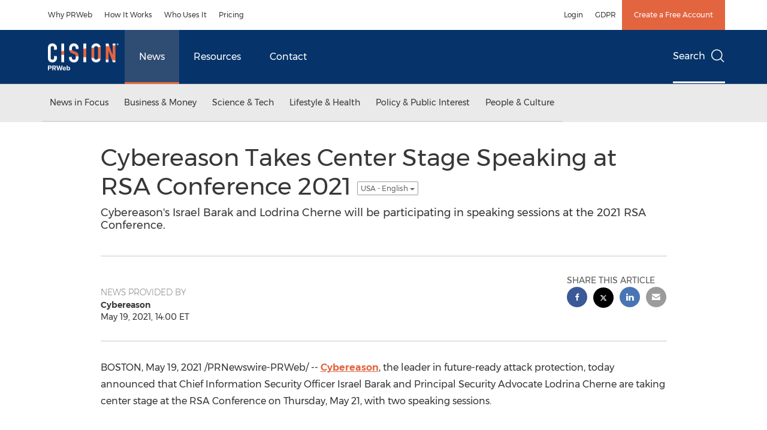

--- FILE ---
content_type: application/javascript
request_url: https://www.prweb.com/etc.clientlibs/prncom/clientlibs/clientlibs-common/resources/js/lib/lg-zoom.min.js
body_size: 1790
content:
/*! lg-zoom - v1.0.4 - 2016-12-20
* http://sachinchoolur.github.io/lightGallery
* Copyright (c) 2016 Sachin N; Licensed GPLv3 */
!function(a,b){"function"==typeof define&&define.amd?define(["jquery"],function(a){return b(a)}):"object"==typeof exports?module.exports=b(require("jquery")):b(jQuery)}(this,function(a){!function(){"use strict";var b=function(){var a=!1,b=navigator.userAgent.match(/Chrom(e|ium)\/([0-9]+)\./);return b&&parseInt(b[2],10)<54&&(a=!0),a},c={scale:1,zoom:!0,actualSize:!0,enableZoomAfter:300,useLeftForZoom:b()},d=function(b){return this.core=a(b).data("lightGallery"),this.core.s=a.extend({},c,this.core.s),this.core.s.zoom&&this.core.doCss()&&(this.init(),this.zoomabletimeout=!1,this.pageX=a(window).width()/2,this.pageY=a(window).height()/2+a(window).scrollTop()),this};d.prototype.init=function(){var b=this,c='<button id="lg-zoom-in" aria-label="Zoom In" class="lg-icon"></button><button id="lg-zoom-out" aria-label="Zoom Out"  class="lg-icon"></button>';b.core.s.actualSize&&(c+='<button id="lg-actual-size" class="lg-icon" aria-label="Actual Size"></button>'),b.core.s.useLeftForZoom?b.core.$outer.addClass("lg-use-left-for-zoom"):b.core.$outer.addClass("lg-use-transition-for-zoom"),this.core.$outer.find(".lg-toolbar").append(c),b.core.$el.on("onSlideItemLoad.lg.tm.zoom",function(c,d,e){var f=b.core.s.enableZoomAfter+e;a("body").hasClass("lg-from-hash")&&e?f=0:a("body").removeClass("lg-from-hash"),b.zoomabletimeout=setTimeout(function(){b.core.$slide.eq(d).addClass("lg-zoomable")},f+30)});var d=1,e=function(c){var d,e,f=b.core.$outer.find(".lg-current .lg-image"),g=(a(window).width()-f.prop("offsetWidth"))/2,h=(a(window).height()-f.prop("offsetHeight"))/2+a(window).scrollTop();d=b.pageX-g,e=b.pageY-h;var i=(c-1)*d,j=(c-1)*e;f.css("transform","scale3d("+c+", "+c+", 1)").attr("data-scale",c),b.core.s.useLeftForZoom?f.parent().css({left:-i+"px",top:-j+"px"}).attr("data-x",i).attr("data-y",j):f.parent().css("transform","translate3d(-"+i+"px, -"+j+"px, 0)").attr("data-x",i).attr("data-y",j)},f=function(){d>1?b.core.$outer.addClass("lg-zoomed"):b.resetZoom(),d<1&&(d=1),e(d)},g=function(c,e,g,h){var i,j=e.prop("offsetWidth");i=b.core.s.dynamic?b.core.s.dynamicEl[g].width||e[0].naturalWidth||j:b.core.$items.eq(g).attr("data-width")||e[0].naturalWidth||j;var k;b.core.$outer.hasClass("lg-zoomed")?d=1:i>j&&(k=i/j,d=k||2),h?(b.pageX=a(window).width()/2,b.pageY=a(window).height()/2+a(window).scrollTop()):(b.pageX=c.pageX||c.originalEvent.targetTouches[0].pageX,b.pageY=c.pageY||c.originalEvent.targetTouches[0].pageY),f(),setTimeout(function(){b.core.$outer.removeClass("lg-grabbing").addClass("lg-grab")},10)},h=!1;b.core.$el.on("onAferAppendSlide.lg.tm.zoom",function(a,c){var d=b.core.$slide.eq(c).find(".lg-image");d.on("dblclick",function(a){g(a,d,c)}),d.on("touchstart",function(a){h?(clearTimeout(h),h=null,g(a,d,c)):h=setTimeout(function(){h=null},300),a.preventDefault()})}),a(window).on("resize.lg.zoom scroll.lg.zoom orientationchange.lg.zoom",function(){b.pageX=a(window).width()/2,b.pageY=a(window).height()/2+a(window).scrollTop(),e(d)}),a("#lg-zoom-out").on("click.lg",function(){b.core.$outer.find(".lg-current .lg-image").length&&(d-=b.core.s.scale,f())}),a("#lg-zoom-in").on("click.lg",function(){b.core.$outer.find(".lg-current .lg-image").length&&(d+=b.core.s.scale,f())}),a("#lg-actual-size").on("click.lg",function(a){g(a,b.core.$slide.eq(b.core.index).find(".lg-image"),b.core.index,!0)}),b.core.$el.on("onBeforeSlide.lg.tm",function(){d=1,b.resetZoom()}),b.core.isTouch||b.zoomDrag(),b.core.isTouch&&b.zoomSwipe()},d.prototype.resetZoom=function(){this.core.$outer.removeClass("lg-zoomed"),this.core.$slide.find(".lg-img-wrap").removeAttr("style data-x data-y"),this.core.$slide.find(".lg-image").removeAttr("style data-scale"),this.pageX=a(window).width()/2,this.pageY=a(window).height()/2+a(window).scrollTop()},d.prototype.zoomSwipe=function(){var a=this,b={},c={},d=!1,e=!1,f=!1;a.core.$slide.on("touchstart.lg",function(c){if(a.core.$outer.hasClass("lg-zoomed")){var d=a.core.$slide.eq(a.core.index).find(".lg-object");f=d.prop("offsetHeight")*d.attr("data-scale")>a.core.$outer.find(".lg").height(),e=d.prop("offsetWidth")*d.attr("data-scale")>a.core.$outer.find(".lg").width(),(e||f)&&(c.preventDefault(),b={x:c.originalEvent.targetTouches[0].pageX,y:c.originalEvent.targetTouches[0].pageY})}}),a.core.$slide.on("touchmove.lg",function(g){if(a.core.$outer.hasClass("lg-zoomed")){var h,i,j=a.core.$slide.eq(a.core.index).find(".lg-img-wrap");g.preventDefault(),d=!0,c={x:g.originalEvent.targetTouches[0].pageX,y:g.originalEvent.targetTouches[0].pageY},a.core.$outer.addClass("lg-zoom-dragging"),i=f?-Math.abs(j.attr("data-y"))+(c.y-b.y):-Math.abs(j.attr("data-y")),h=e?-Math.abs(j.attr("data-x"))+(c.x-b.x):-Math.abs(j.attr("data-x")),(Math.abs(c.x-b.x)>15||Math.abs(c.y-b.y)>15)&&(a.core.s.useLeftForZoom?j.css({left:h+"px",top:i+"px"}):j.css("transform","translate3d("+h+"px, "+i+"px, 0)"))}}),a.core.$slide.on("touchend.lg",function(){a.core.$outer.hasClass("lg-zoomed")&&d&&(d=!1,a.core.$outer.removeClass("lg-zoom-dragging"),a.touchendZoom(b,c,e,f))})},d.prototype.zoomDrag=function(){var b=this,c={},d={},e=!1,f=!1,g=!1,h=!1;b.core.$slide.on("mousedown.lg.zoom",function(d){var f=b.core.$slide.eq(b.core.index).find(".lg-object");h=f.prop("offsetHeight")*f.attr("data-scale")>b.core.$outer.find(".lg").height(),g=f.prop("offsetWidth")*f.attr("data-scale")>b.core.$outer.find(".lg").width(),b.core.$outer.hasClass("lg-zoomed")&&a(d.target).hasClass("lg-object")&&(g||h)&&(d.preventDefault(),c={x:d.pageX,y:d.pageY},e=!0,b.core.$outer.scrollLeft+=1,b.core.$outer.scrollLeft-=1,b.core.$outer.removeClass("lg-grab").addClass("lg-grabbing"))}),a(window).on("mousemove.lg.zoom",function(a){if(e){var i,j,k=b.core.$slide.eq(b.core.index).find(".lg-img-wrap");f=!0,d={x:a.pageX,y:a.pageY},b.core.$outer.addClass("lg-zoom-dragging"),j=h?-Math.abs(k.attr("data-y"))+(d.y-c.y):-Math.abs(k.attr("data-y")),i=g?-Math.abs(k.attr("data-x"))+(d.x-c.x):-Math.abs(k.attr("data-x")),b.core.s.useLeftForZoom?k.css({left:i+"px",top:j+"px"}):k.css("transform","translate3d("+i+"px, "+j+"px, 0)")}}),a(window).on("mouseup.lg.zoom",function(a){e&&(e=!1,b.core.$outer.removeClass("lg-zoom-dragging"),!f||c.x===d.x&&c.y===d.y||(d={x:a.pageX,y:a.pageY},b.touchendZoom(c,d,g,h)),f=!1),b.core.$outer.removeClass("lg-grabbing").addClass("lg-grab")})},d.prototype.touchendZoom=function(a,b,c,d){var e=this,f=e.core.$slide.eq(e.core.index).find(".lg-img-wrap"),g=e.core.$slide.eq(e.core.index).find(".lg-object"),h=-Math.abs(f.attr("data-x"))+(b.x-a.x),i=-Math.abs(f.attr("data-y"))+(b.y-a.y),j=(e.core.$outer.find(".lg").height()-g.prop("offsetHeight"))/2,k=Math.abs(g.prop("offsetHeight")*Math.abs(g.attr("data-scale"))-e.core.$outer.find(".lg").height()+j),l=(e.core.$outer.find(".lg").width()-g.prop("offsetWidth"))/2,m=Math.abs(g.prop("offsetWidth")*Math.abs(g.attr("data-scale"))-e.core.$outer.find(".lg").width()+l);(Math.abs(b.x-a.x)>15||Math.abs(b.y-a.y)>15)&&(d&&(i<=-k?i=-k:i>=-j&&(i=-j)),c&&(h<=-m?h=-m:h>=-l&&(h=-l)),d?f.attr("data-y",Math.abs(i)):i=-Math.abs(f.attr("data-y")),c?f.attr("data-x",Math.abs(h)):h=-Math.abs(f.attr("data-x")),e.core.s.useLeftForZoom?f.css({left:h+"px",top:i+"px"}):f.css("transform","translate3d("+h+"px, "+i+"px, 0)"))},d.prototype.destroy=function(){var b=this;b.core.$el.off(".lg.zoom"),a(window).off(".lg.zoom"),b.core.$slide.off(".lg.zoom"),b.core.$el.off(".lg.tm.zoom"),b.resetZoom(),clearTimeout(b.zoomabletimeout),b.zoomabletimeout=!1},a.fn.lightGallery.modules.zoom=d}()});